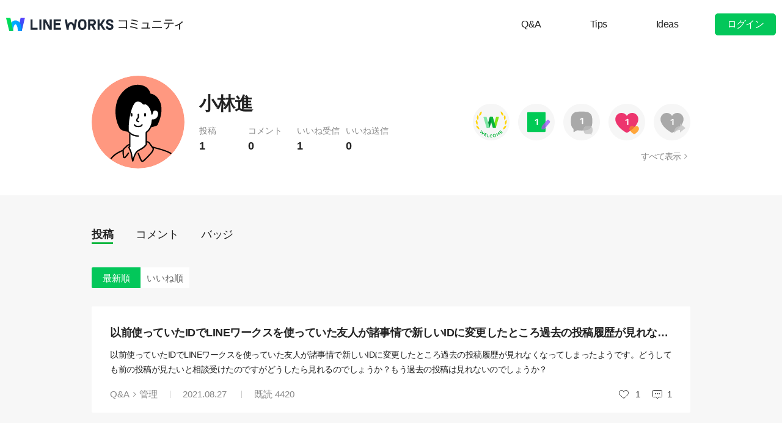

--- FILE ---
content_type: image/svg+xml
request_url: https://ssl.pstatic.net/static/pwe/wm/community/badge/badge-like-1-dim.svg
body_size: 746
content:
<svg xmlns="http://www.w3.org/2000/svg" xmlns:xlink="http://www.w3.org/1999/xlink" width="100" height="100" viewBox="0 0 100 100">
    <defs>
        <path id="7eernxicua" d="M0 0L100 0 100 99.999 0 99.999z"/>
    </defs>
    <g fill="none" fill-rule="evenodd">
        <g>
            <g>
                <g>
                    <g transform="translate(-761 -4327) translate(761 4327)">
                        <mask id="w7gltn9qvb" fill="#fff">
                            <use xlink:href="#7eernxicua"/>
                        </mask>
                        <path fill="#F6F6F6" d="M100 50c0 27.614-22.386 50-50 50S0 77.614 0 50C0 22.386 22.386 0 50 0s50 22.387 50 50" mask="url(#w7gltn9qvb)"/>
                    </g>
                    <path fill="#A9A9A9" d="M81.331 41.814c0-9.321-7.556-16.877-16.876-16.877-6.145 0-11.504 3.293-14.455 8.199-2.952-4.906-8.313-8.199-14.456-8.199-9.32 0-16.876 7.556-16.876 16.877 0 0-2.216 17.978 29.095 36.635 1.375.82 3.098.82 4.473 0 31.311-18.657 29.095-36.635 29.095-36.635" transform="translate(-761 -4327) translate(761 4327)"/>
                    <path fill="#CDCDCD" d="M86.228 65.964L72.385 54.48c-.294-.244-.737-.036-.737.346v6.322c-8.634.965-15.35 6.196-15.35 17.156 0 .927.096 1.83.236 2.716 2.306-6.368 8.611-9.545 15.114-9.545v6.321c0 .382.444.591.737.347l13.843-11.486c.217-.179.217-.512 0-.692" transform="translate(-761 -4327) translate(761 4327)"/>
                    <path fill="#BEBEBE" d="M72.386 54.479c-.294-.244-.737-.035-.737.347v6.321c-7.97.892-14.29 5.427-15.22 14.734 9.995-6.552 16.027-12.919 19.645-18.342l-3.688-3.06z" transform="translate(-761 -4327) translate(761 4327)"/>
                    <path fill="#FFF" d="M52.55 41.27c.46.005.842.111 1.142.318.298.209.449.543.445 1.001l-.122 14.559c-.004.46-.158.792-.462.994-.304.202-.662.303-1.075.3-.414-.003-.771-.11-1.072-.317-.298-.208-.447-.542-.443-1.001l.103-12.302-3.091 1.731c-.401.219-.774.26-1.121.121-.35-.136-.617-.382-.805-.731-.173-.318-.226-.658-.158-1.023.066-.364.283-.647.65-.849l4.049-2.198c.415-.219.774-.374 1.077-.466.303-.092.598-.138.884-.136" transform="translate(-761 -4327) translate(761 4327)"/>
                </g>
            </g>
        </g>
    </g>
</svg>
